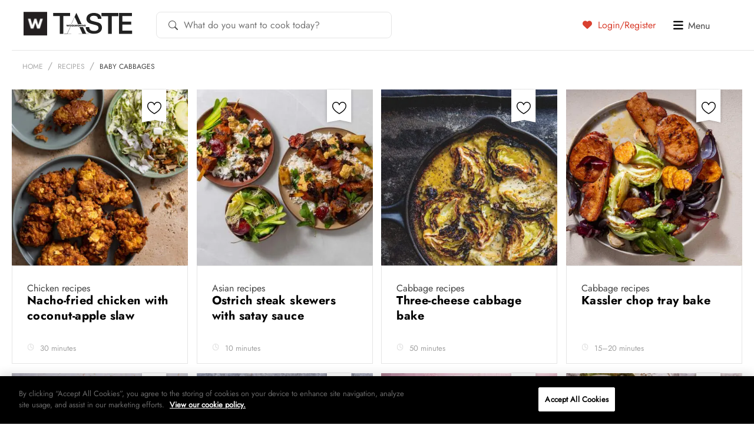

--- FILE ---
content_type: text/html; charset=utf-8
request_url: https://www.google.com/recaptcha/api2/anchor?ar=1&k=6LdpimgqAAAAAHo8cr6YRBfkempuJu1Z817WQzUJ&co=aHR0cHM6Ly90YXN0ZS5jby56YTo0NDM.&hl=en&v=PoyoqOPhxBO7pBk68S4YbpHZ&size=invisible&anchor-ms=20000&execute-ms=30000&cb=5gbx6nwec4hf
body_size: 48675
content:
<!DOCTYPE HTML><html dir="ltr" lang="en"><head><meta http-equiv="Content-Type" content="text/html; charset=UTF-8">
<meta http-equiv="X-UA-Compatible" content="IE=edge">
<title>reCAPTCHA</title>
<style type="text/css">
/* cyrillic-ext */
@font-face {
  font-family: 'Roboto';
  font-style: normal;
  font-weight: 400;
  font-stretch: 100%;
  src: url(//fonts.gstatic.com/s/roboto/v48/KFO7CnqEu92Fr1ME7kSn66aGLdTylUAMa3GUBHMdazTgWw.woff2) format('woff2');
  unicode-range: U+0460-052F, U+1C80-1C8A, U+20B4, U+2DE0-2DFF, U+A640-A69F, U+FE2E-FE2F;
}
/* cyrillic */
@font-face {
  font-family: 'Roboto';
  font-style: normal;
  font-weight: 400;
  font-stretch: 100%;
  src: url(//fonts.gstatic.com/s/roboto/v48/KFO7CnqEu92Fr1ME7kSn66aGLdTylUAMa3iUBHMdazTgWw.woff2) format('woff2');
  unicode-range: U+0301, U+0400-045F, U+0490-0491, U+04B0-04B1, U+2116;
}
/* greek-ext */
@font-face {
  font-family: 'Roboto';
  font-style: normal;
  font-weight: 400;
  font-stretch: 100%;
  src: url(//fonts.gstatic.com/s/roboto/v48/KFO7CnqEu92Fr1ME7kSn66aGLdTylUAMa3CUBHMdazTgWw.woff2) format('woff2');
  unicode-range: U+1F00-1FFF;
}
/* greek */
@font-face {
  font-family: 'Roboto';
  font-style: normal;
  font-weight: 400;
  font-stretch: 100%;
  src: url(//fonts.gstatic.com/s/roboto/v48/KFO7CnqEu92Fr1ME7kSn66aGLdTylUAMa3-UBHMdazTgWw.woff2) format('woff2');
  unicode-range: U+0370-0377, U+037A-037F, U+0384-038A, U+038C, U+038E-03A1, U+03A3-03FF;
}
/* math */
@font-face {
  font-family: 'Roboto';
  font-style: normal;
  font-weight: 400;
  font-stretch: 100%;
  src: url(//fonts.gstatic.com/s/roboto/v48/KFO7CnqEu92Fr1ME7kSn66aGLdTylUAMawCUBHMdazTgWw.woff2) format('woff2');
  unicode-range: U+0302-0303, U+0305, U+0307-0308, U+0310, U+0312, U+0315, U+031A, U+0326-0327, U+032C, U+032F-0330, U+0332-0333, U+0338, U+033A, U+0346, U+034D, U+0391-03A1, U+03A3-03A9, U+03B1-03C9, U+03D1, U+03D5-03D6, U+03F0-03F1, U+03F4-03F5, U+2016-2017, U+2034-2038, U+203C, U+2040, U+2043, U+2047, U+2050, U+2057, U+205F, U+2070-2071, U+2074-208E, U+2090-209C, U+20D0-20DC, U+20E1, U+20E5-20EF, U+2100-2112, U+2114-2115, U+2117-2121, U+2123-214F, U+2190, U+2192, U+2194-21AE, U+21B0-21E5, U+21F1-21F2, U+21F4-2211, U+2213-2214, U+2216-22FF, U+2308-230B, U+2310, U+2319, U+231C-2321, U+2336-237A, U+237C, U+2395, U+239B-23B7, U+23D0, U+23DC-23E1, U+2474-2475, U+25AF, U+25B3, U+25B7, U+25BD, U+25C1, U+25CA, U+25CC, U+25FB, U+266D-266F, U+27C0-27FF, U+2900-2AFF, U+2B0E-2B11, U+2B30-2B4C, U+2BFE, U+3030, U+FF5B, U+FF5D, U+1D400-1D7FF, U+1EE00-1EEFF;
}
/* symbols */
@font-face {
  font-family: 'Roboto';
  font-style: normal;
  font-weight: 400;
  font-stretch: 100%;
  src: url(//fonts.gstatic.com/s/roboto/v48/KFO7CnqEu92Fr1ME7kSn66aGLdTylUAMaxKUBHMdazTgWw.woff2) format('woff2');
  unicode-range: U+0001-000C, U+000E-001F, U+007F-009F, U+20DD-20E0, U+20E2-20E4, U+2150-218F, U+2190, U+2192, U+2194-2199, U+21AF, U+21E6-21F0, U+21F3, U+2218-2219, U+2299, U+22C4-22C6, U+2300-243F, U+2440-244A, U+2460-24FF, U+25A0-27BF, U+2800-28FF, U+2921-2922, U+2981, U+29BF, U+29EB, U+2B00-2BFF, U+4DC0-4DFF, U+FFF9-FFFB, U+10140-1018E, U+10190-1019C, U+101A0, U+101D0-101FD, U+102E0-102FB, U+10E60-10E7E, U+1D2C0-1D2D3, U+1D2E0-1D37F, U+1F000-1F0FF, U+1F100-1F1AD, U+1F1E6-1F1FF, U+1F30D-1F30F, U+1F315, U+1F31C, U+1F31E, U+1F320-1F32C, U+1F336, U+1F378, U+1F37D, U+1F382, U+1F393-1F39F, U+1F3A7-1F3A8, U+1F3AC-1F3AF, U+1F3C2, U+1F3C4-1F3C6, U+1F3CA-1F3CE, U+1F3D4-1F3E0, U+1F3ED, U+1F3F1-1F3F3, U+1F3F5-1F3F7, U+1F408, U+1F415, U+1F41F, U+1F426, U+1F43F, U+1F441-1F442, U+1F444, U+1F446-1F449, U+1F44C-1F44E, U+1F453, U+1F46A, U+1F47D, U+1F4A3, U+1F4B0, U+1F4B3, U+1F4B9, U+1F4BB, U+1F4BF, U+1F4C8-1F4CB, U+1F4D6, U+1F4DA, U+1F4DF, U+1F4E3-1F4E6, U+1F4EA-1F4ED, U+1F4F7, U+1F4F9-1F4FB, U+1F4FD-1F4FE, U+1F503, U+1F507-1F50B, U+1F50D, U+1F512-1F513, U+1F53E-1F54A, U+1F54F-1F5FA, U+1F610, U+1F650-1F67F, U+1F687, U+1F68D, U+1F691, U+1F694, U+1F698, U+1F6AD, U+1F6B2, U+1F6B9-1F6BA, U+1F6BC, U+1F6C6-1F6CF, U+1F6D3-1F6D7, U+1F6E0-1F6EA, U+1F6F0-1F6F3, U+1F6F7-1F6FC, U+1F700-1F7FF, U+1F800-1F80B, U+1F810-1F847, U+1F850-1F859, U+1F860-1F887, U+1F890-1F8AD, U+1F8B0-1F8BB, U+1F8C0-1F8C1, U+1F900-1F90B, U+1F93B, U+1F946, U+1F984, U+1F996, U+1F9E9, U+1FA00-1FA6F, U+1FA70-1FA7C, U+1FA80-1FA89, U+1FA8F-1FAC6, U+1FACE-1FADC, U+1FADF-1FAE9, U+1FAF0-1FAF8, U+1FB00-1FBFF;
}
/* vietnamese */
@font-face {
  font-family: 'Roboto';
  font-style: normal;
  font-weight: 400;
  font-stretch: 100%;
  src: url(//fonts.gstatic.com/s/roboto/v48/KFO7CnqEu92Fr1ME7kSn66aGLdTylUAMa3OUBHMdazTgWw.woff2) format('woff2');
  unicode-range: U+0102-0103, U+0110-0111, U+0128-0129, U+0168-0169, U+01A0-01A1, U+01AF-01B0, U+0300-0301, U+0303-0304, U+0308-0309, U+0323, U+0329, U+1EA0-1EF9, U+20AB;
}
/* latin-ext */
@font-face {
  font-family: 'Roboto';
  font-style: normal;
  font-weight: 400;
  font-stretch: 100%;
  src: url(//fonts.gstatic.com/s/roboto/v48/KFO7CnqEu92Fr1ME7kSn66aGLdTylUAMa3KUBHMdazTgWw.woff2) format('woff2');
  unicode-range: U+0100-02BA, U+02BD-02C5, U+02C7-02CC, U+02CE-02D7, U+02DD-02FF, U+0304, U+0308, U+0329, U+1D00-1DBF, U+1E00-1E9F, U+1EF2-1EFF, U+2020, U+20A0-20AB, U+20AD-20C0, U+2113, U+2C60-2C7F, U+A720-A7FF;
}
/* latin */
@font-face {
  font-family: 'Roboto';
  font-style: normal;
  font-weight: 400;
  font-stretch: 100%;
  src: url(//fonts.gstatic.com/s/roboto/v48/KFO7CnqEu92Fr1ME7kSn66aGLdTylUAMa3yUBHMdazQ.woff2) format('woff2');
  unicode-range: U+0000-00FF, U+0131, U+0152-0153, U+02BB-02BC, U+02C6, U+02DA, U+02DC, U+0304, U+0308, U+0329, U+2000-206F, U+20AC, U+2122, U+2191, U+2193, U+2212, U+2215, U+FEFF, U+FFFD;
}
/* cyrillic-ext */
@font-face {
  font-family: 'Roboto';
  font-style: normal;
  font-weight: 500;
  font-stretch: 100%;
  src: url(//fonts.gstatic.com/s/roboto/v48/KFO7CnqEu92Fr1ME7kSn66aGLdTylUAMa3GUBHMdazTgWw.woff2) format('woff2');
  unicode-range: U+0460-052F, U+1C80-1C8A, U+20B4, U+2DE0-2DFF, U+A640-A69F, U+FE2E-FE2F;
}
/* cyrillic */
@font-face {
  font-family: 'Roboto';
  font-style: normal;
  font-weight: 500;
  font-stretch: 100%;
  src: url(//fonts.gstatic.com/s/roboto/v48/KFO7CnqEu92Fr1ME7kSn66aGLdTylUAMa3iUBHMdazTgWw.woff2) format('woff2');
  unicode-range: U+0301, U+0400-045F, U+0490-0491, U+04B0-04B1, U+2116;
}
/* greek-ext */
@font-face {
  font-family: 'Roboto';
  font-style: normal;
  font-weight: 500;
  font-stretch: 100%;
  src: url(//fonts.gstatic.com/s/roboto/v48/KFO7CnqEu92Fr1ME7kSn66aGLdTylUAMa3CUBHMdazTgWw.woff2) format('woff2');
  unicode-range: U+1F00-1FFF;
}
/* greek */
@font-face {
  font-family: 'Roboto';
  font-style: normal;
  font-weight: 500;
  font-stretch: 100%;
  src: url(//fonts.gstatic.com/s/roboto/v48/KFO7CnqEu92Fr1ME7kSn66aGLdTylUAMa3-UBHMdazTgWw.woff2) format('woff2');
  unicode-range: U+0370-0377, U+037A-037F, U+0384-038A, U+038C, U+038E-03A1, U+03A3-03FF;
}
/* math */
@font-face {
  font-family: 'Roboto';
  font-style: normal;
  font-weight: 500;
  font-stretch: 100%;
  src: url(//fonts.gstatic.com/s/roboto/v48/KFO7CnqEu92Fr1ME7kSn66aGLdTylUAMawCUBHMdazTgWw.woff2) format('woff2');
  unicode-range: U+0302-0303, U+0305, U+0307-0308, U+0310, U+0312, U+0315, U+031A, U+0326-0327, U+032C, U+032F-0330, U+0332-0333, U+0338, U+033A, U+0346, U+034D, U+0391-03A1, U+03A3-03A9, U+03B1-03C9, U+03D1, U+03D5-03D6, U+03F0-03F1, U+03F4-03F5, U+2016-2017, U+2034-2038, U+203C, U+2040, U+2043, U+2047, U+2050, U+2057, U+205F, U+2070-2071, U+2074-208E, U+2090-209C, U+20D0-20DC, U+20E1, U+20E5-20EF, U+2100-2112, U+2114-2115, U+2117-2121, U+2123-214F, U+2190, U+2192, U+2194-21AE, U+21B0-21E5, U+21F1-21F2, U+21F4-2211, U+2213-2214, U+2216-22FF, U+2308-230B, U+2310, U+2319, U+231C-2321, U+2336-237A, U+237C, U+2395, U+239B-23B7, U+23D0, U+23DC-23E1, U+2474-2475, U+25AF, U+25B3, U+25B7, U+25BD, U+25C1, U+25CA, U+25CC, U+25FB, U+266D-266F, U+27C0-27FF, U+2900-2AFF, U+2B0E-2B11, U+2B30-2B4C, U+2BFE, U+3030, U+FF5B, U+FF5D, U+1D400-1D7FF, U+1EE00-1EEFF;
}
/* symbols */
@font-face {
  font-family: 'Roboto';
  font-style: normal;
  font-weight: 500;
  font-stretch: 100%;
  src: url(//fonts.gstatic.com/s/roboto/v48/KFO7CnqEu92Fr1ME7kSn66aGLdTylUAMaxKUBHMdazTgWw.woff2) format('woff2');
  unicode-range: U+0001-000C, U+000E-001F, U+007F-009F, U+20DD-20E0, U+20E2-20E4, U+2150-218F, U+2190, U+2192, U+2194-2199, U+21AF, U+21E6-21F0, U+21F3, U+2218-2219, U+2299, U+22C4-22C6, U+2300-243F, U+2440-244A, U+2460-24FF, U+25A0-27BF, U+2800-28FF, U+2921-2922, U+2981, U+29BF, U+29EB, U+2B00-2BFF, U+4DC0-4DFF, U+FFF9-FFFB, U+10140-1018E, U+10190-1019C, U+101A0, U+101D0-101FD, U+102E0-102FB, U+10E60-10E7E, U+1D2C0-1D2D3, U+1D2E0-1D37F, U+1F000-1F0FF, U+1F100-1F1AD, U+1F1E6-1F1FF, U+1F30D-1F30F, U+1F315, U+1F31C, U+1F31E, U+1F320-1F32C, U+1F336, U+1F378, U+1F37D, U+1F382, U+1F393-1F39F, U+1F3A7-1F3A8, U+1F3AC-1F3AF, U+1F3C2, U+1F3C4-1F3C6, U+1F3CA-1F3CE, U+1F3D4-1F3E0, U+1F3ED, U+1F3F1-1F3F3, U+1F3F5-1F3F7, U+1F408, U+1F415, U+1F41F, U+1F426, U+1F43F, U+1F441-1F442, U+1F444, U+1F446-1F449, U+1F44C-1F44E, U+1F453, U+1F46A, U+1F47D, U+1F4A3, U+1F4B0, U+1F4B3, U+1F4B9, U+1F4BB, U+1F4BF, U+1F4C8-1F4CB, U+1F4D6, U+1F4DA, U+1F4DF, U+1F4E3-1F4E6, U+1F4EA-1F4ED, U+1F4F7, U+1F4F9-1F4FB, U+1F4FD-1F4FE, U+1F503, U+1F507-1F50B, U+1F50D, U+1F512-1F513, U+1F53E-1F54A, U+1F54F-1F5FA, U+1F610, U+1F650-1F67F, U+1F687, U+1F68D, U+1F691, U+1F694, U+1F698, U+1F6AD, U+1F6B2, U+1F6B9-1F6BA, U+1F6BC, U+1F6C6-1F6CF, U+1F6D3-1F6D7, U+1F6E0-1F6EA, U+1F6F0-1F6F3, U+1F6F7-1F6FC, U+1F700-1F7FF, U+1F800-1F80B, U+1F810-1F847, U+1F850-1F859, U+1F860-1F887, U+1F890-1F8AD, U+1F8B0-1F8BB, U+1F8C0-1F8C1, U+1F900-1F90B, U+1F93B, U+1F946, U+1F984, U+1F996, U+1F9E9, U+1FA00-1FA6F, U+1FA70-1FA7C, U+1FA80-1FA89, U+1FA8F-1FAC6, U+1FACE-1FADC, U+1FADF-1FAE9, U+1FAF0-1FAF8, U+1FB00-1FBFF;
}
/* vietnamese */
@font-face {
  font-family: 'Roboto';
  font-style: normal;
  font-weight: 500;
  font-stretch: 100%;
  src: url(//fonts.gstatic.com/s/roboto/v48/KFO7CnqEu92Fr1ME7kSn66aGLdTylUAMa3OUBHMdazTgWw.woff2) format('woff2');
  unicode-range: U+0102-0103, U+0110-0111, U+0128-0129, U+0168-0169, U+01A0-01A1, U+01AF-01B0, U+0300-0301, U+0303-0304, U+0308-0309, U+0323, U+0329, U+1EA0-1EF9, U+20AB;
}
/* latin-ext */
@font-face {
  font-family: 'Roboto';
  font-style: normal;
  font-weight: 500;
  font-stretch: 100%;
  src: url(//fonts.gstatic.com/s/roboto/v48/KFO7CnqEu92Fr1ME7kSn66aGLdTylUAMa3KUBHMdazTgWw.woff2) format('woff2');
  unicode-range: U+0100-02BA, U+02BD-02C5, U+02C7-02CC, U+02CE-02D7, U+02DD-02FF, U+0304, U+0308, U+0329, U+1D00-1DBF, U+1E00-1E9F, U+1EF2-1EFF, U+2020, U+20A0-20AB, U+20AD-20C0, U+2113, U+2C60-2C7F, U+A720-A7FF;
}
/* latin */
@font-face {
  font-family: 'Roboto';
  font-style: normal;
  font-weight: 500;
  font-stretch: 100%;
  src: url(//fonts.gstatic.com/s/roboto/v48/KFO7CnqEu92Fr1ME7kSn66aGLdTylUAMa3yUBHMdazQ.woff2) format('woff2');
  unicode-range: U+0000-00FF, U+0131, U+0152-0153, U+02BB-02BC, U+02C6, U+02DA, U+02DC, U+0304, U+0308, U+0329, U+2000-206F, U+20AC, U+2122, U+2191, U+2193, U+2212, U+2215, U+FEFF, U+FFFD;
}
/* cyrillic-ext */
@font-face {
  font-family: 'Roboto';
  font-style: normal;
  font-weight: 900;
  font-stretch: 100%;
  src: url(//fonts.gstatic.com/s/roboto/v48/KFO7CnqEu92Fr1ME7kSn66aGLdTylUAMa3GUBHMdazTgWw.woff2) format('woff2');
  unicode-range: U+0460-052F, U+1C80-1C8A, U+20B4, U+2DE0-2DFF, U+A640-A69F, U+FE2E-FE2F;
}
/* cyrillic */
@font-face {
  font-family: 'Roboto';
  font-style: normal;
  font-weight: 900;
  font-stretch: 100%;
  src: url(//fonts.gstatic.com/s/roboto/v48/KFO7CnqEu92Fr1ME7kSn66aGLdTylUAMa3iUBHMdazTgWw.woff2) format('woff2');
  unicode-range: U+0301, U+0400-045F, U+0490-0491, U+04B0-04B1, U+2116;
}
/* greek-ext */
@font-face {
  font-family: 'Roboto';
  font-style: normal;
  font-weight: 900;
  font-stretch: 100%;
  src: url(//fonts.gstatic.com/s/roboto/v48/KFO7CnqEu92Fr1ME7kSn66aGLdTylUAMa3CUBHMdazTgWw.woff2) format('woff2');
  unicode-range: U+1F00-1FFF;
}
/* greek */
@font-face {
  font-family: 'Roboto';
  font-style: normal;
  font-weight: 900;
  font-stretch: 100%;
  src: url(//fonts.gstatic.com/s/roboto/v48/KFO7CnqEu92Fr1ME7kSn66aGLdTylUAMa3-UBHMdazTgWw.woff2) format('woff2');
  unicode-range: U+0370-0377, U+037A-037F, U+0384-038A, U+038C, U+038E-03A1, U+03A3-03FF;
}
/* math */
@font-face {
  font-family: 'Roboto';
  font-style: normal;
  font-weight: 900;
  font-stretch: 100%;
  src: url(//fonts.gstatic.com/s/roboto/v48/KFO7CnqEu92Fr1ME7kSn66aGLdTylUAMawCUBHMdazTgWw.woff2) format('woff2');
  unicode-range: U+0302-0303, U+0305, U+0307-0308, U+0310, U+0312, U+0315, U+031A, U+0326-0327, U+032C, U+032F-0330, U+0332-0333, U+0338, U+033A, U+0346, U+034D, U+0391-03A1, U+03A3-03A9, U+03B1-03C9, U+03D1, U+03D5-03D6, U+03F0-03F1, U+03F4-03F5, U+2016-2017, U+2034-2038, U+203C, U+2040, U+2043, U+2047, U+2050, U+2057, U+205F, U+2070-2071, U+2074-208E, U+2090-209C, U+20D0-20DC, U+20E1, U+20E5-20EF, U+2100-2112, U+2114-2115, U+2117-2121, U+2123-214F, U+2190, U+2192, U+2194-21AE, U+21B0-21E5, U+21F1-21F2, U+21F4-2211, U+2213-2214, U+2216-22FF, U+2308-230B, U+2310, U+2319, U+231C-2321, U+2336-237A, U+237C, U+2395, U+239B-23B7, U+23D0, U+23DC-23E1, U+2474-2475, U+25AF, U+25B3, U+25B7, U+25BD, U+25C1, U+25CA, U+25CC, U+25FB, U+266D-266F, U+27C0-27FF, U+2900-2AFF, U+2B0E-2B11, U+2B30-2B4C, U+2BFE, U+3030, U+FF5B, U+FF5D, U+1D400-1D7FF, U+1EE00-1EEFF;
}
/* symbols */
@font-face {
  font-family: 'Roboto';
  font-style: normal;
  font-weight: 900;
  font-stretch: 100%;
  src: url(//fonts.gstatic.com/s/roboto/v48/KFO7CnqEu92Fr1ME7kSn66aGLdTylUAMaxKUBHMdazTgWw.woff2) format('woff2');
  unicode-range: U+0001-000C, U+000E-001F, U+007F-009F, U+20DD-20E0, U+20E2-20E4, U+2150-218F, U+2190, U+2192, U+2194-2199, U+21AF, U+21E6-21F0, U+21F3, U+2218-2219, U+2299, U+22C4-22C6, U+2300-243F, U+2440-244A, U+2460-24FF, U+25A0-27BF, U+2800-28FF, U+2921-2922, U+2981, U+29BF, U+29EB, U+2B00-2BFF, U+4DC0-4DFF, U+FFF9-FFFB, U+10140-1018E, U+10190-1019C, U+101A0, U+101D0-101FD, U+102E0-102FB, U+10E60-10E7E, U+1D2C0-1D2D3, U+1D2E0-1D37F, U+1F000-1F0FF, U+1F100-1F1AD, U+1F1E6-1F1FF, U+1F30D-1F30F, U+1F315, U+1F31C, U+1F31E, U+1F320-1F32C, U+1F336, U+1F378, U+1F37D, U+1F382, U+1F393-1F39F, U+1F3A7-1F3A8, U+1F3AC-1F3AF, U+1F3C2, U+1F3C4-1F3C6, U+1F3CA-1F3CE, U+1F3D4-1F3E0, U+1F3ED, U+1F3F1-1F3F3, U+1F3F5-1F3F7, U+1F408, U+1F415, U+1F41F, U+1F426, U+1F43F, U+1F441-1F442, U+1F444, U+1F446-1F449, U+1F44C-1F44E, U+1F453, U+1F46A, U+1F47D, U+1F4A3, U+1F4B0, U+1F4B3, U+1F4B9, U+1F4BB, U+1F4BF, U+1F4C8-1F4CB, U+1F4D6, U+1F4DA, U+1F4DF, U+1F4E3-1F4E6, U+1F4EA-1F4ED, U+1F4F7, U+1F4F9-1F4FB, U+1F4FD-1F4FE, U+1F503, U+1F507-1F50B, U+1F50D, U+1F512-1F513, U+1F53E-1F54A, U+1F54F-1F5FA, U+1F610, U+1F650-1F67F, U+1F687, U+1F68D, U+1F691, U+1F694, U+1F698, U+1F6AD, U+1F6B2, U+1F6B9-1F6BA, U+1F6BC, U+1F6C6-1F6CF, U+1F6D3-1F6D7, U+1F6E0-1F6EA, U+1F6F0-1F6F3, U+1F6F7-1F6FC, U+1F700-1F7FF, U+1F800-1F80B, U+1F810-1F847, U+1F850-1F859, U+1F860-1F887, U+1F890-1F8AD, U+1F8B0-1F8BB, U+1F8C0-1F8C1, U+1F900-1F90B, U+1F93B, U+1F946, U+1F984, U+1F996, U+1F9E9, U+1FA00-1FA6F, U+1FA70-1FA7C, U+1FA80-1FA89, U+1FA8F-1FAC6, U+1FACE-1FADC, U+1FADF-1FAE9, U+1FAF0-1FAF8, U+1FB00-1FBFF;
}
/* vietnamese */
@font-face {
  font-family: 'Roboto';
  font-style: normal;
  font-weight: 900;
  font-stretch: 100%;
  src: url(//fonts.gstatic.com/s/roboto/v48/KFO7CnqEu92Fr1ME7kSn66aGLdTylUAMa3OUBHMdazTgWw.woff2) format('woff2');
  unicode-range: U+0102-0103, U+0110-0111, U+0128-0129, U+0168-0169, U+01A0-01A1, U+01AF-01B0, U+0300-0301, U+0303-0304, U+0308-0309, U+0323, U+0329, U+1EA0-1EF9, U+20AB;
}
/* latin-ext */
@font-face {
  font-family: 'Roboto';
  font-style: normal;
  font-weight: 900;
  font-stretch: 100%;
  src: url(//fonts.gstatic.com/s/roboto/v48/KFO7CnqEu92Fr1ME7kSn66aGLdTylUAMa3KUBHMdazTgWw.woff2) format('woff2');
  unicode-range: U+0100-02BA, U+02BD-02C5, U+02C7-02CC, U+02CE-02D7, U+02DD-02FF, U+0304, U+0308, U+0329, U+1D00-1DBF, U+1E00-1E9F, U+1EF2-1EFF, U+2020, U+20A0-20AB, U+20AD-20C0, U+2113, U+2C60-2C7F, U+A720-A7FF;
}
/* latin */
@font-face {
  font-family: 'Roboto';
  font-style: normal;
  font-weight: 900;
  font-stretch: 100%;
  src: url(//fonts.gstatic.com/s/roboto/v48/KFO7CnqEu92Fr1ME7kSn66aGLdTylUAMa3yUBHMdazQ.woff2) format('woff2');
  unicode-range: U+0000-00FF, U+0131, U+0152-0153, U+02BB-02BC, U+02C6, U+02DA, U+02DC, U+0304, U+0308, U+0329, U+2000-206F, U+20AC, U+2122, U+2191, U+2193, U+2212, U+2215, U+FEFF, U+FFFD;
}

</style>
<link rel="stylesheet" type="text/css" href="https://www.gstatic.com/recaptcha/releases/PoyoqOPhxBO7pBk68S4YbpHZ/styles__ltr.css">
<script nonce="xcy4IubsxRQI0b-OCQe0kA" type="text/javascript">window['__recaptcha_api'] = 'https://www.google.com/recaptcha/api2/';</script>
<script type="text/javascript" src="https://www.gstatic.com/recaptcha/releases/PoyoqOPhxBO7pBk68S4YbpHZ/recaptcha__en.js" nonce="xcy4IubsxRQI0b-OCQe0kA">
      
    </script></head>
<body><div id="rc-anchor-alert" class="rc-anchor-alert"></div>
<input type="hidden" id="recaptcha-token" value="[base64]">
<script type="text/javascript" nonce="xcy4IubsxRQI0b-OCQe0kA">
      recaptcha.anchor.Main.init("[\x22ainput\x22,[\x22bgdata\x22,\x22\x22,\[base64]/[base64]/[base64]/ZyhXLGgpOnEoW04sMjEsbF0sVywwKSxoKSxmYWxzZSxmYWxzZSl9Y2F0Y2goayl7RygzNTgsVyk/[base64]/[base64]/[base64]/[base64]/[base64]/[base64]/[base64]/bmV3IEJbT10oRFswXSk6dz09Mj9uZXcgQltPXShEWzBdLERbMV0pOnc9PTM/bmV3IEJbT10oRFswXSxEWzFdLERbMl0pOnc9PTQ/[base64]/[base64]/[base64]/[base64]/[base64]\\u003d\x22,\[base64]\x22,\x22woYVPzk/w7VAYMK+w5RcwpHCu8KuGVvCscKkWisWw6ciw61JWTPCvMOpMEPDuSY8CDwKQhIYwrxWWjTDuinDqcKhNyh3BMKVPMKSwrVCShbDgH3CumI/w6EvUHLDucOFwoTDrgrDv8OKccOEw5c9GgNvKh3DshdCwrfDn8OEGzfDssK1LARHPcOAw7HDk8KIw6/[base64]/[base64]/DrC7DswJSw706w4nCmApjw4nCvQBGNETCvCYab1XDuDsLw77CucOxKsONwobCvsKrLMK8HsKfw7p1w7x2wrbCijbCrBUfwoXCuBdLwonCoTbDjcOSFcOjan1uBcOqGykYwo/CmcOUw71TY8KsRmLCrz3DjjnCrsKRCwZrc8Ojw4PCtBPCoMOxwqfDmX9DW2HCkMO3w43ChcOvwpTCrDtYwofDrcOxwrNDw58Dw54FOWs9w4rDtMKkGQ7Ct8OGRj3DvVTDksOjGmRzwokgwr5fw4dpw7/DhQs3w6YaIcO5w5QqwrPDrhduTcOlwrzDu8OsA8O/aARTX2wXTwTCj8OvZ8OnCMO6w5g/dMOgJMOlecKINsK3wpTCsS7DkQV8YxbCt8KWdiDDmsOlw7vCqMOFUhTDqsOpfAlmRl/DkFBZwqbClsKEdcOUYMOmw73DpybCunBVw5TDmcKoLDzDmEcqVDLCjUo0JCJHe2bCh2ZfwqQOwok4ZRVQwpN4LsK8RMK0M8Oawo7CgcKxwq/CgGDChD5lw49Pw7w6EDnClFjCtVMhM8Osw7siZH3CjMOdVsKyNsKBYcKgCMO3w7nDgXDCoWzDkzZHMcKRS8O4H8O7w41eCzUow593XBYXacOuYh09C8KwUmk5w77CuwMKAh9nMcO/woAFQHjDvsOAFsO2wp3DnjFVTMOhw5gFQ8ONIkdawr90QB/DrcOzWcOCwpzDgmjDkBFyw4UtVcK5wp7CrkF6BMOgwqZmLcO6w4xmw5XCu8KoLA3Cs8KNfUfDgwIzw749FsOBQMOQPcKUwqYqw7nCoiB7w6sXw6Uxwpw1w5ttcsKEF2cLwr98wq5/[base64]/[base64]/M8O4wojCicKZwpFXw6rDtsKoCg7DosK+wqoWw4fCoWvCg8KcOibCmcOsw6V2w4FFwo/DrMKwwpw7w6PCvlzCucK3wod1LSXCuMKYfU7Dglp1RGHCtsOoBcKSQMO/[base64]/[base64]/w5dvwpHCp8Oow6HCo8Kdw6zDi8OSNMK/wo4PwotACMK7wrYfwqjDjlkKTQ5Uw45BwpgvFz1dUsOawqHCg8Klw5fDnSDDnRklKsOHJsOhaMO1w5vCqsO2fzfCpEF7NQnDvcOEdcOSCnwbWsOaN3bCiMO6K8K+wpjCrMOME8KswqjDqSDDriDCs2PCiMO/w5DDisKYDXU0LVJLPzzCo8OFwr/ChMKLwqLDv8OzZcOqMitUXkMsw4t6XMOdBDXDlcKzwr8Hw5DCnFE/wo7Ds8KxwpHDlTrDkMOgw6vDmcOzwqVtwopjL8Kawp/DlsKmYsOiOMOowpDCgcOAP1/CjGzDtGHCkMOTw7s5Kl1cH8OFwokZDcKkwpLDtsOHSjLDlsOJccOJwqDDssK2a8K8E3IEAC7CjcOJHMKVPn1/[base64]/w5QsN8OFw7rCqMOzP8KhFx0HahYww4VWw6DCgsK4BFBGAMK9w4dXwrJ7G11WNU3DlcOOFg0bXD7DrMORw4XDl1vCrsOEej1pWhfDncK/dijDpMOWwpXDig3DrzRxQ8Kow4xsw7XDpT95wq/DhlExDsOqw41kw5pHw7cjScKxcsKmLsOrecK2woojwrwLw6ECQ8K/HMOgEcKLw67Di8Ksw4zDog5HwrzDiUkpGMOhV8KWfMK6V8OrK2pyXMKRw63DgcO+w43CqcKXeCtTc8KIWyx6wpbDg8KFwqLCqcKJAcKVNgJFShUKYEtBE8OiFcKXworCosKUw7stw4jCjsK+w7k/OcKNZMOBesKOw5Aow47Dl8OUwqzDk8K/wqc9JRDCgXzCu8KCZ33DoMOmw47DnQnCvELCmcO/w55yK8OJD8Okw5XCh3XDjThPw5zDqMKZFsKuwobDmMOEw6lgCcOyw43CocOkAsKAwqN6asKlWwfDhsKEw4zCnDgcw6LDrcK+YmPDn1HDpcKTw79swpktb8KMwo1+fsOsJDfDmcK/Rx7CikrCmBtnbcOsUGXDtUvCgQ3Cg13CiVjCjDkFRcKzEcKSwrnDicO2wqbCmR7CmRPCiHLDhcK9w6UMbzbCtB/Dnx7CrMKgRcKrw6dUw5hwfsKOLzJLwpIFVlp6woXCvMOWP8KvMQrDu0vCqcKTwp/Cig5iwoHDt1LDmwAwPCjCl3NmUiHDqsO0LcOmw5syw7ciw7gdQw1YEknCk8KUwqnClFxBw6bChmTDhgvDlcKiw4EwC0Q2esOKw5/CgsOTeMOTwo1Iw6gtw6xnMMKWwpdKw58iwqVJWsOKDwZoZcK1woAXwovDtsO6wpItw4zCjiDDiQDCpMOhKVNDB8ODQcK1FEs/w6ZZwr1Uw7Yfwqo3wofCnzTCm8OMLMKXwo1ZwpDCsMKbS8Kjw5jDihBEQAbDhxLChsOEGsO1FMKFCBVSwpAEw7jDigMxwo/DiD54QMOCMGPCv8OoOcOwYnpTNMOZw5gMw7QAw7LDnTvDmxg7w5w7YgfCpcO6w5DCsMK3wrxoNSxfw6Izw4/DrsKBwpMtwr0/w5PCmgIUwrNcw7Fmwoobw7Bnwr/CnsO0KTXDo38uw616SQ1gwqfCpMOuWcK+PWjCq8KJYMK9w6DCh8KXGcOrwpfCjsOCw6t/w5UFdcKow7EtwqoiH0VGXklxGcOMPEPDvsKMbMOiacKuw6wKw6xTeikBW8O7wpHDvgoDAMKkw7XCvsOBwqDDpioxwrTChGVMwrw/w6FZw6nCvMOdwpsFT8KaLH84UD/CuS94w4xFeERrw4bCicKCw5HCpmUBw5LDn8OpKQzCs8ODw5PDt8OJwqnCm3TDncOHfsK1TsKgwqrCmcKtw77CpsKjw43CrMKowpxFaAwSwpPCimvCkDhVR8KrZsKjwrTCmsOEwpl2wqzCjMOdw54FTBtDJABpwpcXw67DmcOFYsKkOSPCrMKKwr/DvMOlOMOdfcOiB8OoWMKJYhbDtjrDvijDtV3CgMOCKhLDknPDsMKTw5Qywr7DvCFVwqXDgsO3ZsKPYHBFcE8zw5pLfMKCwqvDpnpeCcKrwpYrw7wMH27Dj39BbEQdJy3CgldiSBPDmSbDslpiw73CjmF7wojDrMOIUyYWwpjCiMOrwoJWw4NzwqdFD8Ocw7/CiArDj0jCqXFow4LDqkjDv8KNwpwkwqcSYsKewpXCj8OjwrV9w50Lw77DuRfCgDlRQyvCv8OJw4XCuMKxOcODwqXDkljDhMOsQMKgA1cDw5bCssOwHQojKcKybDMEwp8wwr4ZwrY8eMOeM3zCgcKtwqEUZcKHRGx9w4kKwojCp1llfMOhK2zCiMKfOnbCtMOiNhN/wpFEw6QeV8KRw5jCjsOuc8KdT3Qgw7LChMO3w4shDsKwwqsnw5rDjiBAX8OdKSfDjcOhalDDjHDDtEPCoMKzwpvCqMKdFDLCoMO1Jk01wrk6SRhOw6dDaUfCgFrDjj4uccO4WMKIwqrDsXrDsMOcw7/[base64]/wroQwpRzw4QPwoMuwrIIXWrDmizDpMOdHDQWMD3Cm8K3wrcUJlPCqMO+dQ3CqC/[base64]/w6EVWcKXwovDq1vCscOVD3vDpRXCphXChV9XaloHQS9xw6F9EcKmfMOPw4MfVk3CtcOzw5nCk0LCr8OjTx1sFjnDusKzwpkVw6UTwrfDqGRuEcKnE8KAZnbCt2wRwq/DiMK0wr0Lwr4AVMO6w40Dw6kewp8XZcOtw7/DqsKBNcO3B0XCljUgwpvDmRzDrMKcw6kPQMKpw4vCtzQcJHTDrzRmMFLDrUdww7/CscOHw7Y0QmlJCMOuw5rCmsOvUMKVwp1fwr80csO6wo0HUsOqJU01dVNFwpLDr8Owwq/CqMOcFBIzwrErWsOKdyzCs0XCg8K+wqhSBXwywr9ww5RUSsOCP8OBwqsjYFM4RyXDm8O8esOiQMO0CMO0w7URwqMrwrrDicO8w5wKMDfCvsKSw5BJOGzDocOZw5PCl8Oqw49qwrpUUmDDpgvCoiXCoMOxw6rCqQcpacKWwqfDgWQ7BifChh8OwqBqIsKaRlN/[base64]/CpMOtwpIxwqFDa2PDuMO5GQYQwpXCnDzCsVDCnlYxEB9OwrbDvQozLXrDj3XDgMOCLAJRw7ErNVZnLsKdBMOyJVbCt2XDk8OAw60kwqRnd0Eqw6Uyw7/CiF3CsnhDMMOLPUwOwp5VU8KIDcO7w6XCnDZJwr9hw5rCgAzCvHDDtcOEHQHDlAHCjV9Mw4IHZzXDhsK3wpRxJsOXw6PCiSrCvlbDnyxta8KKUMONdcKTHA0DH3lVwrwvw4/DmwwrOMOkwr/DtsKNwqcRS8OWCsKIw7Myw6g8F8OYwrnDphLDuxjDtMOcLivCv8KJNcKTwpLCr2A0L3jCsATCvcOVw6laAsObL8KewrR0w6R/L0/DrcOcHsKdaCtCw73DmHxvw5ZdVELCrRNaw6RQwrlZw70MUBjCmSrDr8ObwqfCocOlw4bCgEPCiMONwq0ew6J7w7ADQ8KQX8O/WMKSSAPCi8Oyw57DlQrCi8KkwoNww43CpmjDpcKhwqHDvcOVwr3CmsOmX8KtKcOfSWkPwpskw7ZfJ3/Cq1rCoUvCgcO3wocmTMO2Rj4two4HX8OGHgwMw5nChMKCw4XCkcKTw4c9QMOnwrnDlzvDqcOMeMOAazLDucO4cjzCtcKgw7hawpnCqsOxw4EJEh7DjMKjZBlswoLCkA1fw4zDnB5CU24kw5Jwwp5hQsOBKHXCrXrDh8O3wrfCrV9Iw7nDt8K0w4bCpsORKsOxXV/[base64]/[base64]/[base64]/Cki0lH8KZw4hTVMOPHcK8w57Dh10Kw7fCq8K1wqFFw786XcOBwrPCtyrCi8OKwqPCj8KNAcOAcnnCmhLCiCLClsK1w5vCl8Kiw7RYwoltw7rDn2XCqcOowpnChU/[base64]/DojjDgcKnwo90wp5dJsOiw58+w58tZcK/[base64]/CrMK2TXfCjMKFHULCgMK0esKUwpYSQzrChcK/wq3DksOCBMKIw6ADw4l6AQg1Il9Kw67DvMOla2dpPsOcw6vCnsOowoBlwrrDskdPJMK2w4Y8cRrCr8Ouw4rDtW7CqDnDrcObw5xJXkdEw5QYw7DDm8Knw5ZDwpnDkCE5wprDnsOQO1JawpBtw4wAw7sxwrp2AcOHw6hOZ0UCHXTCkUk/[base64]/CiBFqwoZdBn3DjDxZw4FOHEdGW2fClMKwwrzDicKMYzB7wpzCsWoBRcKuQwsCwpxowofCiB3CvU7CsR/CnsOJwq5Xw69RwqDDk8O9S8OJJwrCl8Kpw7Uyw4pEwqRlw6FiwpcPwpoVwocGMwwEw78+KTYcBgDDslQpw4XDv8KBw47CpMKacsO2OsOaw4dvwqg+UHLDl2UTPnspwrDDkTMZw6zDq8K7w4cKeTpLw4/[base64]/[base64]/DlsK5KAUAP8OdCn8Qwowpw7lCNcKPw7LDgg5vwqE4IUfDkTbCjMOtw74NZMKdc8ODw5YoRynDuMKpwq/Do8KLwqTCncKJYDDCm8KWHsKNw6sieR1pfQrClsKpw5LClcKNwrLDtmh5OiYKXATCgMOIU8OGV8O7w6XDlcOrw7ZEcsOsNsKow7DDn8KWwojCoQlLJ8OSFAkqMcK/w6gQfsKeUsKYw5DCvcKmFDp3ODfDkcOeY8KEOHkuSVrDqcO0DXEKY1UKwr9Ew7UqPcOLwop6w63DjCdGaD/CrMKHw5l8wqI6flRGw6XDscOOS8KxR2bDpcO5w5LDmsK0w4fDnsOvwqzCvy/CgsKOwrEZw7/CkcOiAiPDtSFSKcKpw4vDucKIwpwSw7NLaMOXw4JLI8OUTMOLwp3DgAlSwobDp8OkRcOGwqhlH30lwpRvwqjCrsO2wqDCoAnCtMO+TRXDg8O2woTDkm89w7N5wqJHb8KTw54swrrCgAQxcixBwo/DvE3CvHJawoMuwqPCssKaCsKkw7NTw7trU8OKw6B/wp45w4HDkQzCp8KOw5oHLyhpwphiERrDrlDDoX1iAhNMw4dLJk5Wwrs5JcOfe8KNwqvDvHbDssKdwrXDnsKVwqdhcy7Cqk5rwoIoBsOyw53CkEt7IkbCicKnPcOgChkvw5/DrGzCoExiwqpNw7/Cs8O1YhtSLXd9bcOhXsKKasK5w7/CncKHwrI4wq1FeRfChsOsEikFw6LDp8KySTYNZsKlNl7CiFwtwrsrHMOfw4oNwp8tGWVuKzYZw6pND8KZw7DCrQcxZnzCvMK+SkjCnsOPw5lSEUtzWHrDiG7CtMK5w5rDlcOOJsOrw5ssw6LCu8OIEMOfX8OEO29Ww6loEMOPwpx/w6XCswjDpsK/[base64]/BE3Ds8Oiw5XCmVhJIMOpIyrDiMKCGsKPfsKCw4EuwpRJwqHCncKdwo7Cj8KKwqgJwrjCs8OTwprDh2jDgllEHgpOdhJyw5BCY8OHwrl/[base64]/ClDthb8OuwpzDlz7DoQ/DuiHCmMOLwo0RJxLDgHLDh8KlfsOhw7Axw7IVw7nCocOLwqFyXyfChixKdgBYwonDhMOnKcOWwo/[base64]/Dvxc/woAMw4FTw7ULw5ZxaQ7CqmoVLMOCw7vCgMO8ZcK7cCnDskMdw4AlworChsOdQWIEw73DrsKyJWzDvcKFw4rDpWDDrcKpw4cJEMKywpQaICrDjMOKwqnCjzXDiBzDj8O0XX3Cg8ORAGHDjMKmwpYIwpfCuXYFw7rCiwPDtTnDvcKNwqHCklZ/wrnDj8Kiw7TDmkjChMKDw5vDrsOvLcKcEQUxMMOlWhVDMH18w5t3w6/Cq0HCv1bCgcOeSyvDpTLCusOKDcOnwrzCsMOxwqsuw6TDuRLCjGk1REk3w7rDrDzDusO/w5vCnsKqcsOWw5MRNCBqwrExAGteETR5M8OoJz/DkMK7T18pwqASw7nDg8K+F8KScDnCrxdMw7YvClbCsVg/RcOWwo/DoEzCiEdXccOZVChewqfDjFoCw7UzesKzwqjDnsOhJcOTwp3CklPDvkxzw4tuwrTDqMOZwqx4NsKRw43DgcKlw6caAMKTf8OXKG/CvhjCiMKow6NrR8O2DMKqwrstEMObwo/[base64]/DlcK/[base64]/CrsOiJsOaw6DDn2wvegzCsR8Jwr9ZwqLDqTPCrwI1wp/Dp8KGwpERworClUs3ecO+fUVEwp19P8OlXA/[base64]/ChArCoz3CgcOYwo7Ct8KOYMO9w5hoMsOewog4woxucMOPEA7CmgVlwq7DpMKDwqnDk1XChhLCsh9bFsOKVsKiLy/Dp8OEw7dHw4kKYGHCuw7CvMO1wrbCj8KiwoTDjsKHwqzCo3XDi20mI3TCpRJFwpTClMOdKjorCiZkwpjDq8O4woARW8OcHsOKAD5DwpfDicO5wq7CqsKMdx3CvcKxw6hVw7vCgDUzK8K0wrhuQzPDtcOrNcOdBU/[base64]/w5hLwrjDpcKPw6Exw7dgw6rCgHlffsK/wqbDjcKhw4HDuTLCs8KXNkQhw5EeJMKmw6IMNVXDjxDConwTw6bDpGLDmw/DkcKuSMKLwrdTwpzDkFzDoXrCuMO/IHDCu8OMWcKSwpjDgilsPHnCosO8S2XCiVZKw6bDu8K9c2LDnsOlwoQCwoojO8K3CMKkYlPCpGvCjBxUw5EDenfDpsOKw5fDm8KpwqPCtMOnw712wrRqwp/CkMKNwrPCucOxwqcIw5PCtT/CoVYnw5/Cr8Kbw6zCmcOuwoHDm8KrV2PClMKXRHMNDsKEA8K7HyXCm8KWw5Fjw5TCocOgwr3Dvzt/SsKjM8K/worCrcKDLz3CvBhCw4nDksKmw67Dr8Kvwodnw7sNwrjCmsOiw67DlsKjJsKsW3rDt8K8DsOIeFnDg8KYMmfCmsOYT0LDg8KOfMK2MsOswpwvw5wvwpdPwp/[base64]/[base64]/Cu8KPw5wcwppww7ZlfkcWITd3wpbCsD7DriNGdi5Sw6gnZRMZBcK4GSdXw7IzFyADwrModsKfVcKffj/Du3rDlMKVw6jDjkTCvsOlBDIxEUHCmcK/w5bDjsKAQsOVA8KMw7LCs3/CtcOHMUPCn8O/[base64]/DosKiX8OMOsKSEBYuFncZN1LChTXDg8Opw5nCk8OAw6hAw7fDlEbCoSPCtwzCnsODw6rCksOiwpMbwrsCGRF/blJRw7jDoWPDmirCkQbChcKQGxpxAWcywqFcw7dIesKTwoZ5YH/ChMKaw4nCtcKsQsO5bcKYw4XCk8Kgwr3DoynCksOdw77DjcKpVTMmw43DtMO3wrvChnZow5zDtcKgw7TCiAsPw6UTAsKoCzDCp8Klw7UyX8KhDXvDvm1QeEAzSMKJw5xeCwbDh07Cvx1zGHk6TjjDpMOewofDu1/DjCEyRypTwoAkPFwywo3CncKjwoMZw6wiw4TCj8Kawrp6w4YfwqDDhRbCtT7Cs8OYwqfDvGLCkk/DtsOgwrc3wqtGwplaFsOKwrLDry8SSMKsw44ucMOgP8K1TcKncwRIMcKuAsOyWlEoaldIw55Mw7jDlWwpYcO9NnsHwqYuCVvCoB/[base64]/WsOvwoMGw55jw4ldV3rCtUR5ODZvfk3CmxfDl8O4wpsPw5jCo8OPR8Kzw7wkw6bDlF/Dll3DjjN0TXBjJ8KgNnZ0wq3Cv01jY8Ohw4VHaxbDm35Jw5gyw6lELSrDtiwsw53DjsKuwp1qTcKgw4ATLDrDjiR+HlBAwqjCo8K2Uns9w5PDuMOvwq3Cq8O+V8KUw6bDm8KXw75+w67CucKqw4cpwqXCtsOuw6TDuxdGw6/DrhDDhMKIbH/[base64]/CsG49wpoPf8KvTTgRwpjDvMOOF3UVazHDhcK7OHnCjTLCpsKfNsOaWzsiwoFMe8OcwqjCuSlRIsO5GsKSME3DosOiwpprw4LDk3jDoMOZwpEYcXIvw7fDrcKowoVRw5M5fMOhFhlnwqzCnMKjPEnCrQ7CoSEEEcOBw74HT8OiVFRPw7/DuhFmF8K9d8O8wpnDlsKVNsK8wp3CmVDCssOiVWkkekoIEFbCgDvDj8KvQ8KdAMKpE27CtWJ1Tho3RcODw4oew5LCpCoMHXxLPsOxwoRJY0lOSSxIw7Bww5FwKlhWUcKuw6N0wosKbUNyIlBWAxrCk8OpbGYvwr/Ds8K0E8OdVUPDhQ/DsDY2RFrCucKZXMKMD8OjwqPDiVvDkD1Uw6LDmgvCl8K+wqsdd8OWw65NwrsUwqzDoMO9w6LDjsKPIMOMODcUMcKjClYhYcKXw5DDkTjClcOqwrXCjMO/VR/CuitrRsOLLXjCusOUP8OQH37CusO1fsObB8KEw6PDnw0fw5ATwqvDkcO0wrRDZiDCg8Odwq8uOwgrw6pNMsKzHizDocK6RH44wp7ChXw/b8OwW2nDncOOw67CmRvClWXCo8Kgw47CoGxUUsKMAD3DjGLDo8O3w41uwofDtcO9w6gIClPDkSUbwoUTGsOnYUpxTMKVwpxUW8OqwonDv8OMEwfCl8KJw7rClT3Do8Kbw5HDqcKWwoI/wrV5F1VJw6nCrzpEdMKOw7jCsMK0A8OIw6zDi8Ouwq9mUV9lD8O4IcK+w4c1HsOkBsOaIMOWw4fCrmTCqnLCvMKcwpXCmMKFwqVdTsOpwqjDtWEZDhXCnDx+w5UVwo8AwqDCtFbCtMO8w4PDunBjwqXCpsOXHi/[base64]/[base64]/B1HDjcOYw73ClcONw4J4XSVCwqTDvHA3DXTCjyI/wrdIwr7DpEdlwqw0Fx5bw7xnwofDmsK+woHDvi5wwpgtGcKWw7AmGcKwwo3CpsKsYMKpw4guSmkpw6/[base64]/DrDfDhkADwqtUw4jCsFEkdQc4w4PChWRPwpLDg8KSw5ALwps5w6PCmcOySA86ECbDjnIWdsOTJsOgQwjCkMOzZGR4w7vDuMOhw7LCoXbDm8KCV2gSwpYOwqvCokTDkMORw5zCvMKewoTDi8KdwopBYcK+A35GwrkVT0lrw7YYwr/Cu8OIw49dDMOyWsOBG8KGP2LCp27CjDcNw4nCvMOtTwUQQGDDpQogPgXCssKcT0/DknvDlWvCmlQcw6ZOIyzCicOLR8KBw7zCmMKAw7fCqh4PBMKpXT/[base64]/dm4FwrrDkMOKw5ULQRFQb1nCizo4w63Cg8KAbn7Co1N6OhPDkFPDhsK9HwNfD0vDmmZdw7cYwqjChMOAw5PDm1/Do8KUJMOgw6bCszAvwrTDrFrDhEc2fnzDky5hwoM2H8OHw6MBw7JewoAhw75jw74VIMKFw45Jw5zDoQZgCizCv8OFdsOaC8Kcw5VdBMOdWQPCmQQOwofCmDrDiWU9w7Qow7lWXxEZNF/Dmg7Dv8KLFsOYWkTDo8K2wpVzXSNXw7rCisKcWyDDqTx+w6/[base64]/DhEzCsSjDjsOPwqt+wpRvw5XDmsKtw4HDl2lKwo5NX8K5wpHCicKSwqPCozoDRMK4B8K6w4E8DzvDocO/w5UiP8KrD8OLKFjCl8K9w4pLS1YUWW7DmjvDl8KCADDDggd4w7zCghvDuzHDicOqUEzDmT3CtMO6ExYXwr85w44tacOKeHtbw6DCpGDCo8KEKA/CnVXCvT5LwrfDlnrCpMO9woLCuAVPVcKwYcKPw7BBZsKZw5E6ScK/wq/CuTN/SQUbJVfDkzBVwo9aSXYXUj8fw5A3wpPDlQZzDcKdagTDrSvClFXDk8KKMsKMw554BjY6w6dIXXUbFcOMa3B2w4/DuxE+wqpxRsOUFGl1UsOVw6PClcKdwonDvsO/[base64]/ClMKhKj7CnX/Ch0xfIcODwp/Cg27DuEhhHk7CsU/DnsKqwoYUX2IJasOKfsKJwrbCuMOKBCnDhBnDucO3NMOcwqPDgcKZfjTDqn7DmRltwqPCpcKtCcOVc3BIZ2TDu8KOIsOHN8K3DnbCo8K1cMKyYxfDjibDt8ONNcKSwpF7wq/[base64]/[base64]/Cr8KlRhMrwrhHw7nCgsKww6nDtcOdQcKHwrV+SC3DgsOAd8KlXsO1dcOGwrLCmS/[base64]/DhypERWvDoSI5FCpqw7XDuVrCvcKzw47DokJSIcKHeAHCiQjDlwnDigHDmRfDjMK5w5PDkBVZwoMUPcOxwoHCr2rCocOiU8OEw77DmyY/[base64]/fkDDmsKcZmcVw6nDoSfDlsKtF8OmwptawpfDtMObw7g/w7LCuWMMeMOtw58VSXkES2kzT20ucMKMw4N9VyTDuBDDtzctPDjCscOUw7xjTl59wpVWbHlZcyNwwrlywosqwqY4w6LDph7Dik/[base64]/CtQLDtA8LwqfDvsOFw7fCuMKcCmrCgcOQwoYHw5rCkMO/worCq1rDtsODw6/DoADCuMOow7/DvV3CmcOqRjTDs8KNwqLDq3zCgQjDuxlww6J7FsOzTcOtwrLCpgbCjsOnw6xrQsK7wp7ChsKSUX4MwofDlHvCucKowr1EwoAXIsKDGsKhBMOiYisDwoJNCsKCwozDlW7ChEVxwpDCtsK5FcOTw71ub8K3f3gmwrxzwpISOcKbE8KcX8ODRDFWwr/ChsOBBFY6M1t3HkBeNm7DmnBZP8OeUsOxwr/[base64]/DhcOOwqjDlsOlMcOLwq3ComDDrEnDsDEhw7VJwqnCi0RywpnDg8Krw4/[base64]/Dhl47AsO4enXCq8KAw7DDqsKZEMOXYsOywqTClBnDojpiBWzDqcKED8KwwpvCjWDDq8Okw5dow7PCt2fCglTCisOaLMOAw61sJ8OHwo/CkcKKw6kbw7DCukrCrD4yaD1rSEkdQsKWbnnCiH3DjcKVw7rCnMOPwqEuwrPCqyZRw715wqDDisODcxUIR8KrXMOeH8O2wpnChsKdwrjCl0vClQY/I8KvFcKkWMODG8Ofw6LChnhWwo/DkHhZw55rw7Ycw6HCgsKnwrrDv0LDs2jDmMOeagzDsCLCksOrF2F0w4tBw5rDocOxwphZTCnCjMKbAUVeTlgXD8KswoZKwpI/JRIKwrRswpHChsKWw77DlMOkw6xWa8KjwpcCw7PCosKDwr1RYcKoTmjDlsKTwpFMKsKbw5nCvcOab8OFwrp1w7UNw5tuwprDocKOw6Qmw6nCp3/DjWYmw6/[base64]/Dn3VjwqMWChI0C8O0Dj3CoV85CsOARsK6w6/Doy/Cr23DsXwuw4bCtHpvwrTCsDpvFRfDo8Oyw7wlw5RgOjrCjkxqwpTCt1gkFnvChcOZw5nDgi1ha8KEwp83w4PCn8K9wq3DicOPM8KKwrgdOMOWV8KbcsOlDWgOwoHCpMK6FsKVeBdnLsKrBivDr8OJw447VGXCkF/CjRbDpcK8w4fDkVrDoCTCkcKVw7gZw5oEwqMOwrHCv8O/wrbCuj94w7d7eXnCg8KXw51zcVBaJ3U3Fz3DpsKvDjdBJ1l+TMO1bcOiL8K/KhnDs8O5aD7DjMK/eMKtwp/DskV/AzNBw7sjWsKkw6/[base64]/DrcO7aR5DwrrCuzZ+dGFaKloCbU/Do2BAwoIBwrBycsKew4pVbMKZYcKtwpc6w5snYihtw6HDvk1Ew6BfOMOpwocUwpbDm1rCnTIfecOyw7xDwp9UQsKXwrvDjA7DryHDicKUw4vCqmELYStAwo/Di0kvw5PCsUvCmXPCtnc/wp5yUMKgw7s/wqR0w71nHMKGw6vCvMKxw5tkXhrCgcKuPR5fB8KNdcK/CCPDtcKgdcKnFXNUWcOIGkbCuMOTwoTDhcKyIjTDjMKsw6fDtsKPCUATwrzCo1TCu2xrw6UiGsKLw644w7kiAcKUwq3Csg3ClggBwq/CrsOaIg3ClsOnw5c/ecKvOGbClFTDkcOOw4jChxfChMKJARHDiyfCmxxta8OXw44Fw6pmw7s2wodOwqUgfiFkK3R2X8Ogw4rDgcK1WnTCsH/ChcO+w69fwrHClsKmHRPCojpzOcOaG8OqLRnDlhwAEMOsKhTCnW/DlwoBwp5GZFXDiQ95w7cRbj/Ds3bDicKOTgjDnALDpkjDpcOlKE4gLGoTwoZhwqIRwrtQRQx1w6fCgcKrw5fDgCczwpwfwpDCmsOcw6Asw7nDmcKNInARwrZ/UhpkwrnCslBsVMOWworDuwp8U0/CrxI1w6fCiAZLw6jCoMO+VRxhVTLDoCbCgB0tcBd6w6N4woAGI8OBw7PCgMKtRFMHwoRUfxfCqsObw7UUwoB4wojCpXXCqMKoPULCrDVcdsOnMBjDhXQuYMKiwqJZGkVOYMOdw5hfCMKIM8OIDlpzHA/CusO4Z8KfbnjChcOjMg3CuRPCuwwkw6/DsWkQb8OhwrzCviIvCm4Xw7vDtsKpbgcKZsOPVMK5w6jCmVnDhsK9HcKaw4F2w4nCicKgw7fDtFHDhkfCosORw4rCv1DCuGrCt8KKw7s+w718wohCSCN3w6fDnsOow7AfwpjDrMKhYsOGwoZKMMO6w7sCEWTCp18jw69Yw7M5w5ofwq/CvsKqOWXDszrDvQ/CnWDDp8KVw5PDiMOJesONU8O4Smg4w65Iw5DCi1vDsMOHCcO0w4Zew5LDpQlsMjLDrzbCsCNJwq3Dg2oLATfCpMKoURNQw7NuTMKhMC7CtSZaAcOZw7d/w7HDucKRQifDisK3wrxdC8OlcGnDsRA6wrZYw4Z5KmVCwpbDncOmw7QUXn9GECDDlMKyCcKPH8O7w45AaDw/wqBCw4XCgGdxw4jDpcKed8ONUMKtbcKfGV3DhnN0Ri/[base64]/DrAFZasO8AMKGCAARw6VyAMOsXMKNw5DCk8KDwrlaaCDDr8OiwqHChg7DrxzDq8OMOMK8wr3DhknClWTCq0jCpW8YwpctUMK8w5rCl8O/[base64]/wrx3w5zDgyXCl8OHw4IKw6jCp2gSw7caUMOuFwPCpsO3w7HDgxDCnMKDwqbCoR1Vwr9mwrY9wrVvw6IpAsOeHmXCokjCuMOsEGPCk8K/[base64]/DsDXCjkZiHGMDwqQQw6bDgnbCnXzDsMOgwrIgwpDClW4rCgJmwoTCoHEmCiF2PH3Ci8KDw7kTwq9/[base64]/CosOewr9qw67CjTLCoMKVwq3Cm0B0w6zCpMKOwrsbwpBDQMOWw6YpWsOqS04rwpHCu8Kmw5pvwqlNwp/[base64]/BcO9Smx+V2NJwqHCqQFjw6DDksOUPsOkwpvCrxBHw5dkd8KSwrsAIRFdAS7Du0vCm1wyf8Ogw61iQsO1woUMZSfCk2UAw47DosKtNcKEUcK3KMOKwp3Dg8KFw4tMwrhgYcOseGDDrmFMwqDDhh/DrRMIw6wbNsO2wo4zwrnDrcK5wqZdEEU4wq/[base64]/CnmnChMO6w4Yvwp1Aw5xVSibCoBrCv8KQwrBDwpc8NnImw5c8IMOhUcOHQMOmwrJ2w5nDgzBhw6vDksKsTSjCu8Kzw6FAwovCuMKAJsOadEjCpiDDvD/CjGTCsEDDvHBIwpFbwoLDpMOEw6whwqxnHsO9D3F2w77CqsOXw7fDgjFAw4Quwp/CjcO+wp0sWWXClsOOCsKFw6l/w6DCh8K9ScK3H3RPw5s/GgAzwpXDt2XDgDrCtcOuw650FyTDscKadMK7wrZeASHDoMOvAMOQw4XDuMOZdMK/NAVdUcOgIh0mwpHCm8OQGMKtw4lDBMKOWRZ4emELw7xmZ8Onw7DCkHHDmwPDjA8swpzCl8ORwr7CjMOuSsObfQMiw6A0w7w2e8Ktw7daO21Mw5ldfk0cbcOAw5vDq8KyKsOcwqbCsVbDuDzDozvCtgoTC8KYw6Fmwpwzw7VZwrZQwpTDpTvDoWRsBSZPUAbDlcONQcO/[base64]/WCopIwcrw60CJMK9wr/[base64]/CmkcrNURwYwpmQU0WWcKdcMKuwo5TKsOSLsKZAsOpIsObEcOlFMO5M8KZw4wxwoY/asKsw5wHaUkfBnIiIMOfQRpMK3NKwp7Ck8ODw5F8wopMw5Apw5h1BlRPbWbCl8KfwrEiH1TCjcOkAMK4w6vDncOuWcK9QgDCjnHCtTwiwqXDnMKEbyHCrMKDRsK2wrF1w57DqH9LwrFqMj45woLDlz/CvcOlK8KFw6rDv8O5w4TDtiPDh8ODZcO4wpdqwo7DjsKswovCksKKbcO/VUVREsK8OxXCtUrDp8KfbsO1wpXCicK/[base64]/Cm8OGw6NHOyTCqMOSw47DtDFQSE0xwobCll0pw6PDvjLDvsKzwoQUeAPDpMKJJgDCu8OGeVDDiS/Co15Je8OxwpLDsMKFwrAOCsK0QcOiwqMrw5rDmGN2YcOJDsO4SA8Tw5bDp3J6wqY1F8OAfcOwHnzDlUI2GMOBwq/[base64]/CsDjCsBXCnQDDoHTDvhvChsOKwqbDr2LCuGpuasKNwpXCmhbCp0/DlxsPw5Apw6LDrcK6w7fCsCA0bMKxw6jDh8KXJMOOw4PDv8OXw5HCiXkOw4hTwrIwwqREwonDsQNUw4koNVLCisKZNR3DtBnDmMORBcOdwpRww7UeH8OEwqXDh8OXL1PCuB8WRyXDqjpDwr8Uw6zDt0QYPF/CrUZgAMKBCUBRw4QVNhBswqPDosK/A1dAwplSwqFiw58uNcODBcOBworCisKaw6nCn8Obw7FYw5/CmQBLw7rCriPCv8KRGBXCj03DocOILMOJPi4Yw5Ivw4pOLEXCpixdwqskw4xmAlAofsOkAsOPacKeEcOkwr50w5bCj8K4VCg\\u003d\x22],null,[\x22conf\x22,null,\x226LdpimgqAAAAAHo8cr6YRBfkempuJu1Z817WQzUJ\x22,0,null,null,null,1,[21,125,63,73,95,87,41,43,42,83,102,105,109,121],[1017145,246],0,null,null,null,null,0,null,0,null,700,1,null,0,\[base64]/76lBhn6iwkZoQoZnOKMAhmv8xEZ\x22,0,0,null,null,1,null,0,0,null,null,null,0],\x22https://taste.co.za:443\x22,null,[3,1,1],null,null,null,1,3600,[\x22https://www.google.com/intl/en/policies/privacy/\x22,\x22https://www.google.com/intl/en/policies/terms/\x22],\x224g9OO/QxZIGy4d8Y4iLDyrDxR5JZBj5eS5LOewsadBs\\u003d\x22,1,0,null,1,1769291780074,0,0,[123,202],null,[142,203,25,98,118],\x22RC-LhTD66AbvFdY6w\x22,null,null,null,null,null,\x220dAFcWeA5mrLTmbh0rOn8cobkji_fbfFRBeibU773rW1WxJQ8vPWcis65Fg31Q5EP3Xy8NEmovq5OQHkAkVibX3ULMdxpdstpuyg\x22,1769374579970]");
    </script></body></html>

--- FILE ---
content_type: text/html; charset=utf-8
request_url: https://www.google.com/recaptcha/api2/aframe
body_size: -249
content:
<!DOCTYPE HTML><html><head><meta http-equiv="content-type" content="text/html; charset=UTF-8"></head><body><script nonce="AlrnUFksaSMMtaqwE1OCUw">/** Anti-fraud and anti-abuse applications only. See google.com/recaptcha */ try{var clients={'sodar':'https://pagead2.googlesyndication.com/pagead/sodar?'};window.addEventListener("message",function(a){try{if(a.source===window.parent){var b=JSON.parse(a.data);var c=clients[b['id']];if(c){var d=document.createElement('img');d.src=c+b['params']+'&rc='+(localStorage.getItem("rc::a")?sessionStorage.getItem("rc::b"):"");window.document.body.appendChild(d);sessionStorage.setItem("rc::e",parseInt(sessionStorage.getItem("rc::e")||0)+1);localStorage.setItem("rc::h",'1769288183642');}}}catch(b){}});window.parent.postMessage("_grecaptcha_ready", "*");}catch(b){}</script></body></html>